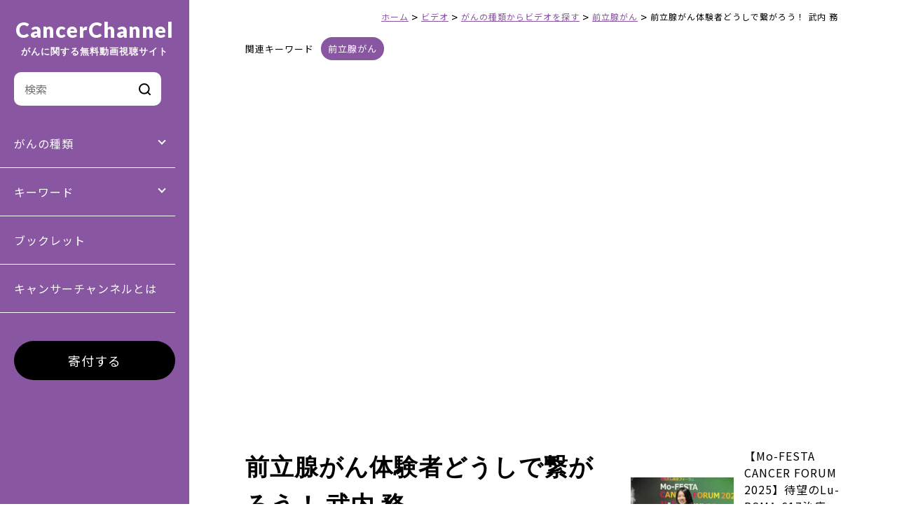

--- FILE ---
content_type: text/html; charset=UTF-8
request_url: https://cancerchannel.jp/post24108
body_size: 8242
content:
<!DOCTYPE html>
<html lang="ja">
<head>
	
<!--アクセス解析-->
<script type="text/javascript">

  var _gaq = _gaq || [];
  _gaq.push(['_setAccount', 'UA-8056811-6']);
  _gaq.push(['_trackPageview']);

  (function() {
    var ga = document.createElement('script'); ga.type = 'text/javascript'; ga.async = true;
    ga.src = ('https:' == document.location.protocol ? 'https://ssl' : 'http://www') + '.google-analytics.com/ga.js';
    var s = document.getElementsByTagName('script')[0]; s.parentNode.insertBefore(ga, s);
  })();

</script>

<!-- Google tag (gtag.js) -->
<script async src="https://www.googletagmanager.com/gtag/js?id=G-RM9WPH2DHM"></script>
<script>
  window.dataLayer = window.dataLayer || [];
  function gtag(){dataLayer.push(arguments);}
  gtag('js', new Date());

  gtag('config', 'G-RM9WPH2DHM');
</script>
	
<meta charset="utf-8">
<meta name="viewport" content="width=device-width, initial-scale=1">
<meta http-equiv="X-UA-Compatible" content="IE=edge,chrome=1">
<meta name="format-detection" content="telephone=no">
<link rel="icon" href="https://cancerchannel.jp/wp-content/themes/cc2022/img/favicon.ico">
<link rel="apple-touch-icon" sizes="180x180" href="https://cancerchannel.jp/wp-content/themes/cc2022/img/apple-touch-icon.png">
<link rel="stylesheet" media="all" type="text/css" href="https://unpkg.com/ress/dist/ress.min.css" />
<link rel="stylesheet" href="https://cancerchannel.jp/wp-content/themes/cc2022/style.css">
<link rel="stylesheet" href="https://unpkg.com/swiper@7/swiper-bundle.min.css"/>
<script src="https://unpkg.com/swiper@7/swiper-bundle.min.js"></script>
<script src="https://cancerchannel.jp/wp-content/themes/cc2022/js/itemslide.min.js"></script>

<!--[if lt IE 9]>
<script src="https://cancerchannel.jp/wp-content/themes/cc2022/js/html5shiv.js" type="text/javascript"></script>
<script src="https://cancerchannel.jp/wp-content/themes/cc2022/js/jquery.backgroundSize.js" type="text/javascript"></script>
<![endif]-->
<title>前立腺がん体験者どうしで繋がろう！  武内 務 | キャンサーチャンネル</title>
<meta name='robots' content='max-image-preview:large' />
	<style>img:is([sizes="auto" i], [sizes^="auto," i]) { contain-intrinsic-size: 3000px 1500px }</style>
	<link rel='stylesheet' id='wp-block-library-css' href='https://cancerchannel.jp/wp-includes/css/dist/block-library/style.min.css' type='text/css' media='all' />
<style id='classic-theme-styles-inline-css' type='text/css'>
/*! This file is auto-generated */
.wp-block-button__link{color:#fff;background-color:#32373c;border-radius:9999px;box-shadow:none;text-decoration:none;padding:calc(.667em + 2px) calc(1.333em + 2px);font-size:1.125em}.wp-block-file__button{background:#32373c;color:#fff;text-decoration:none}
</style>
<style id='global-styles-inline-css' type='text/css'>
:root{--wp--preset--aspect-ratio--square: 1;--wp--preset--aspect-ratio--4-3: 4/3;--wp--preset--aspect-ratio--3-4: 3/4;--wp--preset--aspect-ratio--3-2: 3/2;--wp--preset--aspect-ratio--2-3: 2/3;--wp--preset--aspect-ratio--16-9: 16/9;--wp--preset--aspect-ratio--9-16: 9/16;--wp--preset--color--black: #000000;--wp--preset--color--cyan-bluish-gray: #abb8c3;--wp--preset--color--white: #ffffff;--wp--preset--color--pale-pink: #f78da7;--wp--preset--color--vivid-red: #cf2e2e;--wp--preset--color--luminous-vivid-orange: #ff6900;--wp--preset--color--luminous-vivid-amber: #fcb900;--wp--preset--color--light-green-cyan: #7bdcb5;--wp--preset--color--vivid-green-cyan: #00d084;--wp--preset--color--pale-cyan-blue: #8ed1fc;--wp--preset--color--vivid-cyan-blue: #0693e3;--wp--preset--color--vivid-purple: #9b51e0;--wp--preset--gradient--vivid-cyan-blue-to-vivid-purple: linear-gradient(135deg,rgba(6,147,227,1) 0%,rgb(155,81,224) 100%);--wp--preset--gradient--light-green-cyan-to-vivid-green-cyan: linear-gradient(135deg,rgb(122,220,180) 0%,rgb(0,208,130) 100%);--wp--preset--gradient--luminous-vivid-amber-to-luminous-vivid-orange: linear-gradient(135deg,rgba(252,185,0,1) 0%,rgba(255,105,0,1) 100%);--wp--preset--gradient--luminous-vivid-orange-to-vivid-red: linear-gradient(135deg,rgba(255,105,0,1) 0%,rgb(207,46,46) 100%);--wp--preset--gradient--very-light-gray-to-cyan-bluish-gray: linear-gradient(135deg,rgb(238,238,238) 0%,rgb(169,184,195) 100%);--wp--preset--gradient--cool-to-warm-spectrum: linear-gradient(135deg,rgb(74,234,220) 0%,rgb(151,120,209) 20%,rgb(207,42,186) 40%,rgb(238,44,130) 60%,rgb(251,105,98) 80%,rgb(254,248,76) 100%);--wp--preset--gradient--blush-light-purple: linear-gradient(135deg,rgb(255,206,236) 0%,rgb(152,150,240) 100%);--wp--preset--gradient--blush-bordeaux: linear-gradient(135deg,rgb(254,205,165) 0%,rgb(254,45,45) 50%,rgb(107,0,62) 100%);--wp--preset--gradient--luminous-dusk: linear-gradient(135deg,rgb(255,203,112) 0%,rgb(199,81,192) 50%,rgb(65,88,208) 100%);--wp--preset--gradient--pale-ocean: linear-gradient(135deg,rgb(255,245,203) 0%,rgb(182,227,212) 50%,rgb(51,167,181) 100%);--wp--preset--gradient--electric-grass: linear-gradient(135deg,rgb(202,248,128) 0%,rgb(113,206,126) 100%);--wp--preset--gradient--midnight: linear-gradient(135deg,rgb(2,3,129) 0%,rgb(40,116,252) 100%);--wp--preset--font-size--small: 13px;--wp--preset--font-size--medium: 20px;--wp--preset--font-size--large: 36px;--wp--preset--font-size--x-large: 42px;--wp--preset--spacing--20: 0.44rem;--wp--preset--spacing--30: 0.67rem;--wp--preset--spacing--40: 1rem;--wp--preset--spacing--50: 1.5rem;--wp--preset--spacing--60: 2.25rem;--wp--preset--spacing--70: 3.38rem;--wp--preset--spacing--80: 5.06rem;--wp--preset--shadow--natural: 6px 6px 9px rgba(0, 0, 0, 0.2);--wp--preset--shadow--deep: 12px 12px 50px rgba(0, 0, 0, 0.4);--wp--preset--shadow--sharp: 6px 6px 0px rgba(0, 0, 0, 0.2);--wp--preset--shadow--outlined: 6px 6px 0px -3px rgba(255, 255, 255, 1), 6px 6px rgba(0, 0, 0, 1);--wp--preset--shadow--crisp: 6px 6px 0px rgba(0, 0, 0, 1);}:where(.is-layout-flex){gap: 0.5em;}:where(.is-layout-grid){gap: 0.5em;}body .is-layout-flex{display: flex;}.is-layout-flex{flex-wrap: wrap;align-items: center;}.is-layout-flex > :is(*, div){margin: 0;}body .is-layout-grid{display: grid;}.is-layout-grid > :is(*, div){margin: 0;}:where(.wp-block-columns.is-layout-flex){gap: 2em;}:where(.wp-block-columns.is-layout-grid){gap: 2em;}:where(.wp-block-post-template.is-layout-flex){gap: 1.25em;}:where(.wp-block-post-template.is-layout-grid){gap: 1.25em;}.has-black-color{color: var(--wp--preset--color--black) !important;}.has-cyan-bluish-gray-color{color: var(--wp--preset--color--cyan-bluish-gray) !important;}.has-white-color{color: var(--wp--preset--color--white) !important;}.has-pale-pink-color{color: var(--wp--preset--color--pale-pink) !important;}.has-vivid-red-color{color: var(--wp--preset--color--vivid-red) !important;}.has-luminous-vivid-orange-color{color: var(--wp--preset--color--luminous-vivid-orange) !important;}.has-luminous-vivid-amber-color{color: var(--wp--preset--color--luminous-vivid-amber) !important;}.has-light-green-cyan-color{color: var(--wp--preset--color--light-green-cyan) !important;}.has-vivid-green-cyan-color{color: var(--wp--preset--color--vivid-green-cyan) !important;}.has-pale-cyan-blue-color{color: var(--wp--preset--color--pale-cyan-blue) !important;}.has-vivid-cyan-blue-color{color: var(--wp--preset--color--vivid-cyan-blue) !important;}.has-vivid-purple-color{color: var(--wp--preset--color--vivid-purple) !important;}.has-black-background-color{background-color: var(--wp--preset--color--black) !important;}.has-cyan-bluish-gray-background-color{background-color: var(--wp--preset--color--cyan-bluish-gray) !important;}.has-white-background-color{background-color: var(--wp--preset--color--white) !important;}.has-pale-pink-background-color{background-color: var(--wp--preset--color--pale-pink) !important;}.has-vivid-red-background-color{background-color: var(--wp--preset--color--vivid-red) !important;}.has-luminous-vivid-orange-background-color{background-color: var(--wp--preset--color--luminous-vivid-orange) !important;}.has-luminous-vivid-amber-background-color{background-color: var(--wp--preset--color--luminous-vivid-amber) !important;}.has-light-green-cyan-background-color{background-color: var(--wp--preset--color--light-green-cyan) !important;}.has-vivid-green-cyan-background-color{background-color: var(--wp--preset--color--vivid-green-cyan) !important;}.has-pale-cyan-blue-background-color{background-color: var(--wp--preset--color--pale-cyan-blue) !important;}.has-vivid-cyan-blue-background-color{background-color: var(--wp--preset--color--vivid-cyan-blue) !important;}.has-vivid-purple-background-color{background-color: var(--wp--preset--color--vivid-purple) !important;}.has-black-border-color{border-color: var(--wp--preset--color--black) !important;}.has-cyan-bluish-gray-border-color{border-color: var(--wp--preset--color--cyan-bluish-gray) !important;}.has-white-border-color{border-color: var(--wp--preset--color--white) !important;}.has-pale-pink-border-color{border-color: var(--wp--preset--color--pale-pink) !important;}.has-vivid-red-border-color{border-color: var(--wp--preset--color--vivid-red) !important;}.has-luminous-vivid-orange-border-color{border-color: var(--wp--preset--color--luminous-vivid-orange) !important;}.has-luminous-vivid-amber-border-color{border-color: var(--wp--preset--color--luminous-vivid-amber) !important;}.has-light-green-cyan-border-color{border-color: var(--wp--preset--color--light-green-cyan) !important;}.has-vivid-green-cyan-border-color{border-color: var(--wp--preset--color--vivid-green-cyan) !important;}.has-pale-cyan-blue-border-color{border-color: var(--wp--preset--color--pale-cyan-blue) !important;}.has-vivid-cyan-blue-border-color{border-color: var(--wp--preset--color--vivid-cyan-blue) !important;}.has-vivid-purple-border-color{border-color: var(--wp--preset--color--vivid-purple) !important;}.has-vivid-cyan-blue-to-vivid-purple-gradient-background{background: var(--wp--preset--gradient--vivid-cyan-blue-to-vivid-purple) !important;}.has-light-green-cyan-to-vivid-green-cyan-gradient-background{background: var(--wp--preset--gradient--light-green-cyan-to-vivid-green-cyan) !important;}.has-luminous-vivid-amber-to-luminous-vivid-orange-gradient-background{background: var(--wp--preset--gradient--luminous-vivid-amber-to-luminous-vivid-orange) !important;}.has-luminous-vivid-orange-to-vivid-red-gradient-background{background: var(--wp--preset--gradient--luminous-vivid-orange-to-vivid-red) !important;}.has-very-light-gray-to-cyan-bluish-gray-gradient-background{background: var(--wp--preset--gradient--very-light-gray-to-cyan-bluish-gray) !important;}.has-cool-to-warm-spectrum-gradient-background{background: var(--wp--preset--gradient--cool-to-warm-spectrum) !important;}.has-blush-light-purple-gradient-background{background: var(--wp--preset--gradient--blush-light-purple) !important;}.has-blush-bordeaux-gradient-background{background: var(--wp--preset--gradient--blush-bordeaux) !important;}.has-luminous-dusk-gradient-background{background: var(--wp--preset--gradient--luminous-dusk) !important;}.has-pale-ocean-gradient-background{background: var(--wp--preset--gradient--pale-ocean) !important;}.has-electric-grass-gradient-background{background: var(--wp--preset--gradient--electric-grass) !important;}.has-midnight-gradient-background{background: var(--wp--preset--gradient--midnight) !important;}.has-small-font-size{font-size: var(--wp--preset--font-size--small) !important;}.has-medium-font-size{font-size: var(--wp--preset--font-size--medium) !important;}.has-large-font-size{font-size: var(--wp--preset--font-size--large) !important;}.has-x-large-font-size{font-size: var(--wp--preset--font-size--x-large) !important;}
:where(.wp-block-post-template.is-layout-flex){gap: 1.25em;}:where(.wp-block-post-template.is-layout-grid){gap: 1.25em;}
:where(.wp-block-columns.is-layout-flex){gap: 2em;}:where(.wp-block-columns.is-layout-grid){gap: 2em;}
:root :where(.wp-block-pullquote){font-size: 1.5em;line-height: 1.6;}
</style>
<script type="text/javascript" src="https://cancerchannel.jp/wp-includes/js/jquery/jquery.min.js?ver=3.7.1" id="jquery-core-js"></script>
<script type="text/javascript" src="https://cancerchannel.jp/wp-includes/js/jquery/jquery-migrate.min.js?ver=3.4.1" id="jquery-migrate-js"></script>
<script type="text/javascript" src="https://cancerchannel.jp/wp-content/themes/cc2022/js/script.js" id="script-js"></script>
<script type="text/javascript" src="https://cancerchannel.jp/wp-content/themes/cc2022/js/infinite-scroll.js" id="scroll-js"></script>
<link rel="canonical" href="https://cancerchannel.jp/post24108" />

<!-- This site is using AdRotate v5.17.1 to display their advertisements - https://ajdg.solutions/ -->
<!-- AdRotate CSS -->
<style type="text/css" media="screen">
	.g { margin:0px; padding:0px; overflow:hidden; line-height:1; zoom:1; }
	.g img { height:auto; }
	.g-col { position:relative; float:left; }
	.g-col:first-child { margin-left: 0; }
	.g-col:last-child { margin-right: 0; }
	.g-1 { min-width:0px; max-width:6000px; }
	.b-1 { margin:0px; }
	.g-0 { min-width:0px; max-width:2000px; }
	.b-0 { margin:0px; }
	.g-2 { min-width:0px; max-width:2000px; }
	.b-2 { margin:0px; }
	.g-4 { min-width:0px; max-width:4000px; }
	.b-4 { margin:0px; }
	@media only screen and (max-width: 480px) {
		.g-col, .g-dyn, .g-single { width:100%; margin-left:0; margin-right:0; }
	}
</style>
<!-- /AdRotate CSS -->


<meta property="fb:app_id" content="">
<meta property="og:locale" content="ja_JP" />
<!-- OGP Other -->
<meta property="og:type" content="article"> 
<meta property="og:title" content="前立腺がん体験者どうしで繋がろう！  武内 務 | キャンサーチャンネル">
<meta property="og:url" content="https://cancerchannel.jp/post24108">
<meta property="og:description" content="
2014年9月20日(土)開催「もっと知ってほしい前立腺がんのこと 2014 in 東京」
「前立腺がん体験者どうしで繋がろう！」講演者：前立腺がん体験者 武内 務さん
主  催：NPO法人キ……">
<meta name="description" content="
2014年9月20日(土)開催「もっと知ってほしい前立腺がんのこと 2014 in 東京」
「前立腺がん体験者どうしで繋がろう！」講演者：前立腺がん体験者 武内 務さん
主  催：NPO法人キ……">
<!--  -->
<meta property="og:image" content="https://cancerchannel.jp/wp-content/uploads/eb50698bfde81d02629bbd02850abecc3.jpg">
<meta name="twitter:card" content="summary_large_image"></head>
	
<body id="top" class="wp-singular post-template-default single single-post postid-24108 single-format-standard wp-theme-cc2022">

<div class="Wrapper">
<header class="header">
	<div class="logo inner"><a href="https://cancerchannel.jp/" rel="home">CancerChannel<br /><span>がんに関する無料動画視聴サイト</span></a></div>
	
	<span class="btn sm">
	  <span></span>
	  <span></span>
	  <span></span>
	  <span></span>
	</span>
	<nav class="mainNav">
		<div class="searchBox inner"><form role="search" method="get" id="topSearch" class="searchform" action="https://cancerchannel.jp/">
<!-- 		<label class="screen-reader-text" for="s"></label> -->
		<input type="text" value="" placeholder="検索" name="s" id="sbox" />
		<input type="submit" value="" alt="検索" title="検索" class="submitBtn">
</form></div>
		<div class="acTitle">がんの種類</div>
		<ul>
			<li><a href="/posts/category/video/video-category/breast-cancer">乳がん</a></li>
			<li><a href="/posts/category/video/video-category/lung-cancer">肺がん</a></li>
			<li><a href="/posts/category/video/video-category/blood">血液がん</a></li>
			<li><a href="/posts/category/video/video-category/prostate-cancer">前立腺がん</a></li>
			<li><a href="/posts/category/video/video-category/ovarian-cancer">卵巣がん</a></li>
			<li><a href="/posts/category/video/video-category/colon-cancer">大腸がん</a></li>
			<li><a href="/posts/category/video/video-category/stomach-cancer">胃がん</a></li>
			<li><a href="/posts/category/video/video-category/pancreatic-cancer">すい臓がん</a></li>
			<li><a href="/posts/category/video/video-category/cervical-cancer">子宮頸がん</a></li>
			<li><a href="/posts/category/video/video-category/childhood-cancer">小児がん</a></li>
			<li><a href="/posts/category/video/video-category/rare-cancer">希少がん</a></li>
			<li><a href="/posts/category/video-category">その他がん(一覧)</a></li>
		</ul>

		<div class="acTitle">キーワード</div>
		<ul>
			<li><a href="/posts/category/video/video-keyword/drug-therapy-anticancer-drug">薬物療法・抗がん剤</a></li>
			<li><a href="/posts/category/video/video-keyword/radiation-therapy">放射線・重粒子線治療</a></li>
			<li><a href="/posts/category/video/video-keyword/ゲノム">ゲノム</a></li>
			<li><a href="/posts/category/video/video-keyword/surviorship">サバイバーシップ・体験談</a></li>
			<li><a href="/posts/category/video/video-keyword/clinical-trial">治験・臨床試験</a></li>
			<li><a href="/posts/category/video/video-keyword/screening">予防・検診</a></li>
			<li><a href="/posts/category/video/video-keyword/food">食事・栄養</a></li>
			<li><a href="/posts/category/video/video-keyword/妊孕性・セクシュアリティ">妊孕性・セクシュアリティ</a></li>
			<li><a href="/posts/category/video/video-keyword/お金・就労・保険制度">お金・就労・保険制度</a></li>
			<li><a href="/posts/category/video/video-keyword/mental-healthcare">心のケア</a></li>
			<li><a href="/posts/category/video/video-keyword">その他キーワード(一覧)</a></li>
		</ul>
		<div><a href="/posts/category/booklet">ブックレット</a></div>
		<div class="innerLink"><a href="/#topAbout">キャンサーチャンネルとは</a></div>
		<div class="btnMore inner"><a href="/donation">寄付する</a></div>
	</nav>
</header>
<main>
	<div  class="contents">
	<div class="breadcrumb" typeof="BreadcrumbList" vocab="https://schema.org/">
	    <span property="itemListElement" typeof="ListItem"><a property="item" typeof="WebPage" title="Go to キャンサーチャンネル." href="https://cancerchannel.jp" class="home" ><span property="name">ホーム</span></a><meta property="position" content="1"></span> &gt; <span property="itemListElement" typeof="ListItem"><a property="item" typeof="WebPage" title="Go to the ビデオ カテゴリー archives." href="https://cancerchannel.jp/posts/category/video" class="taxonomy category" ><span property="name">ビデオ</span></a><meta property="position" content="2"></span> &gt; <span property="itemListElement" typeof="ListItem"><a property="item" typeof="WebPage" title="Go to the がんの種類からビデオを探す カテゴリー archives." href="https://cancerchannel.jp/posts/category/video/video-category" class="taxonomy category" ><span property="name">がんの種類からビデオを探す</span></a><meta property="position" content="3"></span> &gt; <span property="itemListElement" typeof="ListItem"><a property="item" typeof="WebPage" title="Go to the 前立腺がん カテゴリー archives." href="https://cancerchannel.jp/posts/category/video/video-category/prostate-cancer" class="taxonomy category" ><span property="name">前立腺がん</span></a><meta property="position" content="4"></span> &gt; <span property="itemListElement" typeof="ListItem"><span property="name" class="post post-post current-item">前立腺がん体験者どうしで繋がろう！  武内 務</span><meta property="url" content="https://cancerchannel.jp/post24108"><meta property="position" content="5"></span>	</div>
	
	
	<div class="catBox-upper">
		<p>関連キーワード</p><ul class="post-categories">
	<li><a href="https://cancerchannel.jp/posts/category/video/video-category/prostate-cancer" rel="category tag">前立腺がん</a></li></ul>	</div>
	
	<section class="pageTitle">
		 		 <div class="titleVideo"><p><object width="756" height="455"><param name="movie" value="//www.youtube.com/v/Ot_isBsOjZo?version=3&amp;hl=ja_JP"></param><param name="allowFullScreen" value="true"></param><param name="allowscriptaccess" value="always"></param><embed src="//www.youtube.com/v/Ot_isBsOjZo?version=3&amp;hl=ja_JP" type="application/x-shockwave-flash" width="756" height="455" allowscriptaccess="always" allowfullscreen="true"></embed></object></p>
</div>
		 	</section>
	</div>
	
	<section class="pageinner">
		<div class="contents singleVideo">
			<div class="leftBox">
					
					<h1>前立腺がん体験者どうしで繋がろう！  武内 務</h1>
										<p class="date" style="font-size: larger;color: #333;font-weight: bold;">2014.9.20</p>
	
	                 <p>2014年9月20日(土)開催「もっと知ってほしい前立腺がんのこと 2014 in 東京」</p>
<p>「前立腺がん体験者どうしで繋がろう！」<br />講演者：前立腺がん体験者 武内 務さん</p>
<p>主  催：<br />NPO法人キャンサーネットジャパン</p>
	                 
	            	
				<div class="snsBox">
					<p>このビデオをシェア：</p>
					<a class="icon" href="http://www.facebook.com/share.php?u=https://cancerchannel.jp/post24108" target="_blank" rel="nofollow noopener"><img src="https://cancerchannel.jp/wp-content/themes/cc2022/img/icon_fa.svg" alt="Facebook">
				  </a>
				  <a class="icon" href="https://twitter.com/share?url=https://cancerchannel.jp/post24108&text=前立腺がん体験者どうしで繋がろう！  武内 務" target="_blank" rel="nofollow noopener"><img src="https://cancerchannel.jp/wp-content/themes/cc2022/img/icon_tw.svg" alt="Twitter">
				  </a>
				</div>
				<div class="bgGray">
					<h4>キャンサーチャンネルのコンテンツについて</h4>
					<ul class="dotList">
						<li>公開されている情報には過去のものも含まれます。各ページに記載されている最終更新日をご確認ください。</li>
						<li>このコンテンツに含まれる医療情報は、一般論であり、すべての人にあてはまるというものではありません。治療方針・方法などに関する判断については、主治医にご相談ください。</li>
						<li>このコンテンツは、特定の企業、特定の商品・サービスを推奨する広告ではありません。</li>
					</ul>
				</div>
			</div>
			<div class="rightBox">
				<ul class="related">
															<li><a href="https://cancerchannel.jp/post45980">
						<div class="img"><img width="1920" height="1080" src="https://cancerchannel.jp/wp-content/uploads/2026/01/6ecbae963574218ec43b79ede92a9b38.png" class="attachment-post-thumbnail size-post-thumbnail wp-post-image" alt="" decoding="async" loading="lazy" srcset="https://cancerchannel.jp/wp-content/uploads/2026/01/6ecbae963574218ec43b79ede92a9b38.png 1920w, https://cancerchannel.jp/wp-content/uploads/2026/01/6ecbae963574218ec43b79ede92a9b38-768x432.png 768w, https://cancerchannel.jp/wp-content/uploads/2026/01/6ecbae963574218ec43b79ede92a9b38-1536x864.png 1536w" sizes="auto, (max-width: 1920px) 100vw, 1920px" /></div>
						<div class="txt">【Mo-FESTA CANCER FORUM 2025】待望のLu-PSMA-617治療～放射線科医からみた治療の実際と課題～</div>
					</a></li>
										<li><a href="https://cancerchannel.jp/post45977">
						<div class="img"><img width="1920" height="1080" src="https://cancerchannel.jp/wp-content/uploads/2026/01/f6ae6b35b199d53e2e909e371b99cdf7.png" class="attachment-post-thumbnail size-post-thumbnail wp-post-image" alt="" decoding="async" loading="lazy" srcset="https://cancerchannel.jp/wp-content/uploads/2026/01/f6ae6b35b199d53e2e909e371b99cdf7.png 1920w, https://cancerchannel.jp/wp-content/uploads/2026/01/f6ae6b35b199d53e2e909e371b99cdf7-768x432.png 768w, https://cancerchannel.jp/wp-content/uploads/2026/01/f6ae6b35b199d53e2e909e371b99cdf7-1536x864.png 1536w" sizes="auto, (max-width: 1920px) 100vw, 1920px" /></div>
						<div class="txt">【Mo-FESTA CANCER FORUM 2025】PSMA治療実践の報告とセラノスティクスのあるべき姿を考える</div>
					</a></li>
										<li><a href="https://cancerchannel.jp/post45974">
						<div class="img"><img width="1920" height="1080" src="https://cancerchannel.jp/wp-content/uploads/2026/01/e2d73417bb26d32f26676bfabb8ccf13.png" class="attachment-post-thumbnail size-post-thumbnail wp-post-image" alt="" decoding="async" loading="lazy" srcset="https://cancerchannel.jp/wp-content/uploads/2026/01/e2d73417bb26d32f26676bfabb8ccf13.png 1920w, https://cancerchannel.jp/wp-content/uploads/2026/01/e2d73417bb26d32f26676bfabb8ccf13-768x432.png 768w, https://cancerchannel.jp/wp-content/uploads/2026/01/e2d73417bb26d32f26676bfabb8ccf13-1536x864.png 1536w" sizes="auto, (max-width: 1920px) 100vw, 1920px" /></div>
						<div class="txt">【Mo-FESTA CANCER FORUM 2025】泌尿器科医として、PSMA治療の現状と将来の動向を読む</div>
					</a></li>
										<li><a href="https://cancerchannel.jp/post45971">
						<div class="img"><img width="1920" height="1080" src="https://cancerchannel.jp/wp-content/uploads/2026/01/c46dae983e18bc43f9d15d0b3beeb0c1.png" class="attachment-post-thumbnail size-post-thumbnail wp-post-image" alt="" decoding="async" loading="lazy" srcset="https://cancerchannel.jp/wp-content/uploads/2026/01/c46dae983e18bc43f9d15d0b3beeb0c1.png 1920w, https://cancerchannel.jp/wp-content/uploads/2026/01/c46dae983e18bc43f9d15d0b3beeb0c1-768x432.png 768w, https://cancerchannel.jp/wp-content/uploads/2026/01/c46dae983e18bc43f9d15d0b3beeb0c1-1536x864.png 1536w" sizes="auto, (max-width: 1920px) 100vw, 1920px" /></div>
						<div class="txt">【Mo-FESTA CANCER FORUM 2025】PSMA核医学治療を追いかけて6年、手の届いた喜びと今後の不安</div>
					</a></li>
										<li><a href="https://cancerchannel.jp/post45968">
						<div class="img"><img width="1920" height="1080" src="https://cancerchannel.jp/wp-content/uploads/2026/01/a048f09da099814c2746ddaa05354446.png" class="attachment-post-thumbnail size-post-thumbnail wp-post-image" alt="" decoding="async" loading="lazy" srcset="https://cancerchannel.jp/wp-content/uploads/2026/01/a048f09da099814c2746ddaa05354446.png 1920w, https://cancerchannel.jp/wp-content/uploads/2026/01/a048f09da099814c2746ddaa05354446-768x432.png 768w, https://cancerchannel.jp/wp-content/uploads/2026/01/a048f09da099814c2746ddaa05354446-1536x864.png 1536w" sizes="auto, (max-width: 1920px) 100vw, 1920px" /></div>
						<div class="txt">【Mo-FESTA CANCER FORUM 2025】前立腺がん薬物療法の変遷、今に至るまで</div>
					</a></li>
														</ul>
			</div>

		</div>
	</section>

<div id="pagetop"><a href="#top"><img src="https://cancerchannel.jp/wp-content/themes/cc2022/img/pagetop.svg" alt="トップへ戻る"></a></div>
<footer id="footer">
	<div class="contents">
		<div class="flexBox title">
			<h3>CancerChannel</h3>
			<ul class="snsNav">
				<li><a href="https://www.facebook.com/cancerchannel" target="_blank"><img src="https://cancerchannel.jp/wp-content/themes/cc2022/img/icon_facebook.svg" alt="Facebook"></a></li>
				<li><a href="https://x.com/CancerChannel" target="_blank"><img src="https://cancerchannel.jp/wp-content/themes/cc2022/img/icon_twitter.svg" alt="Twitter"></a></li>
				<li><a href="https://www.youtube.com/user/CancerChannel1" target="_blank"><img src="https://cancerchannel.jp/wp-content/themes/cc2022/img/icon_youtube.svg" alt="Youtube"></a></li>
			</ul>
		</div>
		<nav class="footerNav">
			<ul>
				<li><a href="/cc">キャンサーチャンネルについて</a></li>
				<li><a href="/faq">よくある質問</a></li>
				<li><a href="/ads">広告・バナーについて</a></li>
				<li><a href="/link">フライヤーダウンロード</a></li>
			</ul>
			<ul>
				<li class="wide"><a href="/alliance">アライアンス</a>
				<ul>
					<li><a href="/alliance/associations">アライアンス・メンバーズ</a></li>
					<li><a href="/alliance/alliance-member-criterion">審査基準</a></li>
				</ul>
				</li>
			</ul>
			<ul>
				<li><a href="/donation">寄付について</a></li>
				<li><a href="/mail">お問い合わせ</a></li>
				<li><a href="/contentpolicy">コンテンツポリシー</a></li>
				<li><a href="https://www.cancernet.jp/privacy" target="_blank">プライバシーポリシー</a></li>
				<li><a href="/terms">利用規約</a></li>
			</ul>
		</nav>
		<div class="flexBox">
			<div class="honnet">
				<!--<a   href="https://www.healthonnet.org/HONcode/Japanese/?HONConduct114618" onclick="window.open(this.href); return false;" > <img src="http://www.honcode.ch/HONcode/Seal/HONConduct114618_s2.gif"   style="border:0px; width: 69px; height: 31px; float: left; margin: 2px;" title="This website is certified by Health On the Net Foundation. Click to verify." alt="This website is certified by Health On the Net Foundation. Click to verify." /></a> &#12371;&#12398;&#12469;&#12452;&#12488;&#12399;&#12289;&#20449;&#38972;&#12391;&#12365;&#12427;&#21307;&#30274;&#12539;&#20581;&#24247;&#24773;&#22577;&#12398;&#12383;&#12417;&#12398;&#20523;&#29702;&#27161;&#28310;&#12391;&#12354;&#12427;HONcode&#12398;&#26465;&#20214;&#12434;&#28288;&#12383;&#12375;&#12390;&#12356;&#12414;&#12377;: <br /><a href="https://www.healthonnet.org/HONcode/Japanese/?HONConduct114618" onclick="window.open(this.href); return false;">&#12371;&#12385;&#12425;&#12363;&#12425;&#30906;&#35469;&#12375;&#12390;&#12367;&#12384;&#12373;&#12356;&#12290;</a>-->
			</div>
			<div class="logo"><a href="https://www.cancernet.jp/" target="_blank"><img src="https://cancerchannel.jp/wp-content/themes/cc2022/img/footer_logo.svg" alt="CancerChannel Japan"></a></div>
		</div>
	</div>
	<div class="copyright">&copy; CancerChannel All Rights Reserved.</div>
</footer>
</main>

<script type="speculationrules">
{"prefetch":[{"source":"document","where":{"and":[{"href_matches":"\/*"},{"not":{"href_matches":["\/wp-*.php","\/wp-admin\/*","\/wp-content\/uploads\/*","\/wp-content\/*","\/wp-content\/plugins\/*","\/wp-content\/themes\/cc2022\/*","\/*\\?(.+)"]}},{"not":{"selector_matches":"a[rel~=\"nofollow\"]"}},{"not":{"selector_matches":".no-prefetch, .no-prefetch a"}}]},"eagerness":"conservative"}]}
</script>
<script type="text/javascript" id="adrotate-clicker-js-extra">
/* <![CDATA[ */
var click_object = {"ajax_url":"https:\/\/cancerchannel.jp\/wp-admin\/admin-ajax.php"};
/* ]]> */
</script>
<script type="text/javascript" src="https://cancerchannel.jp/wp-content/plugins/adrotate/library/jquery.clicker.js" id="adrotate-clicker-js"></script>
</body>
</html>

